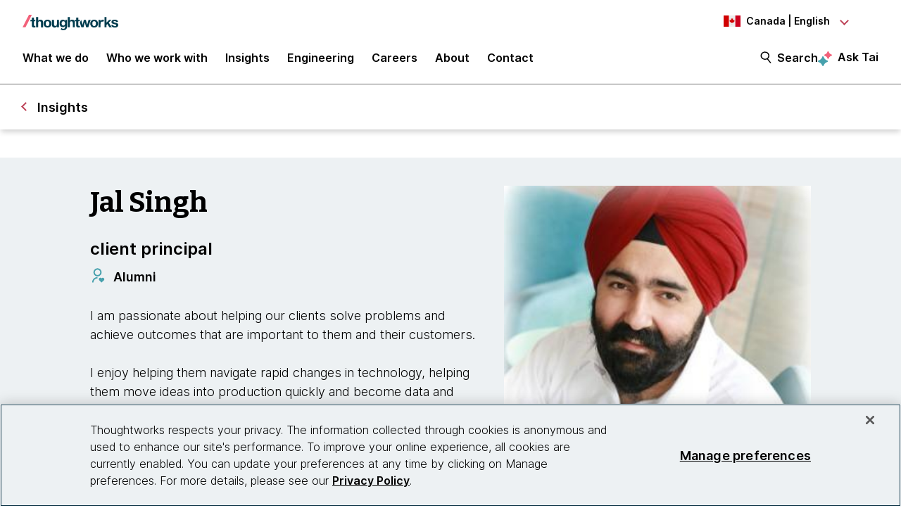

--- FILE ---
content_type: text/css
request_url: https://tags.srv.stackadapt.com/sa.css
body_size: -11
content:
:root {
    --sa-uid: '0-8ae26e01-7b6e-5ef4-6e46-d03bc39f2382';
}